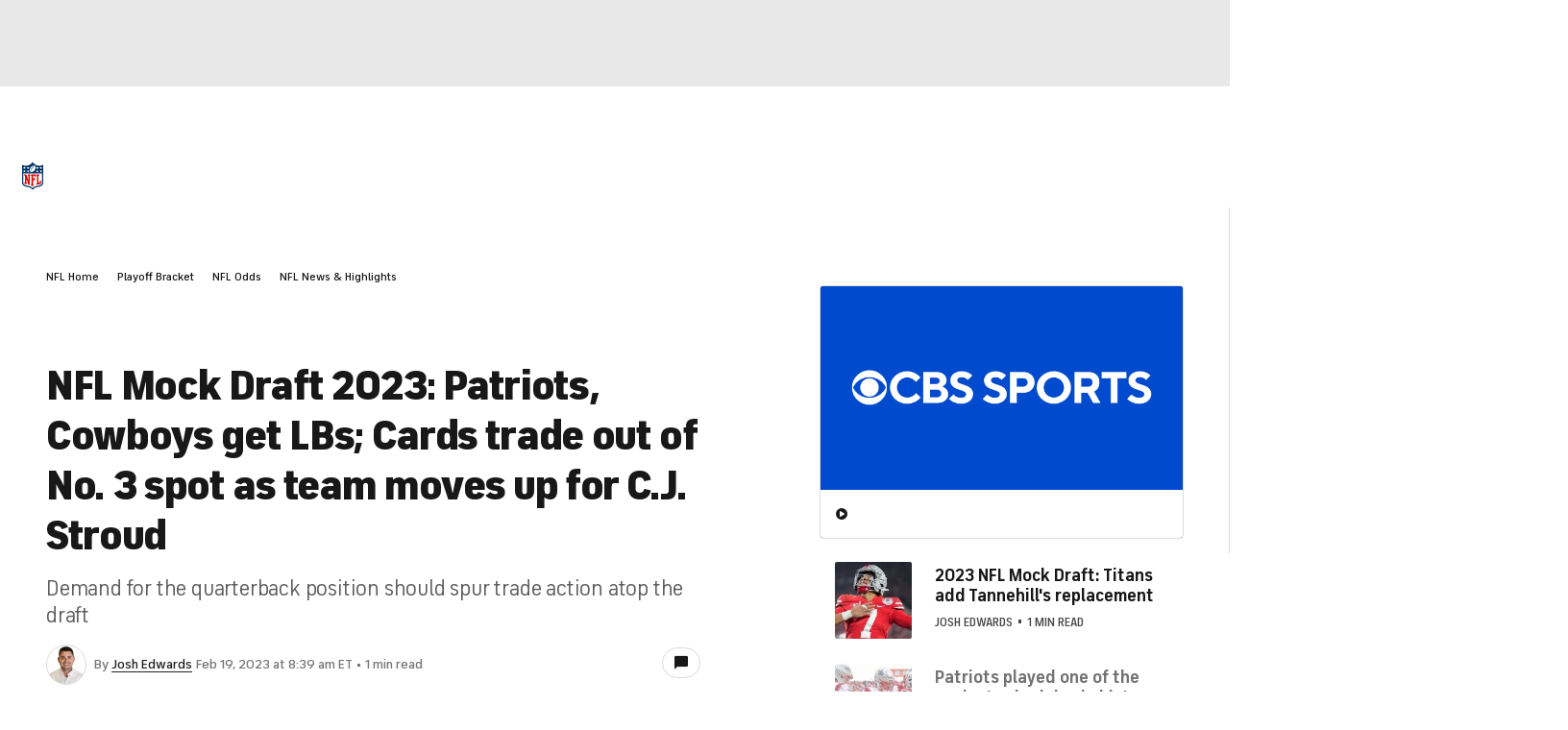

--- FILE ---
content_type: application/javascript
request_url: https://sportsfly.cbsistatic.com/fly-410/bundles/sportsmediajs/js-build/components/table-data.js
body_size: 2728
content:
define(["jquery","libs/debug","version!fly/managers/history","version!fly/components/base","version!libs/jquery/ui/jquery.ui.core","version!libs/dataTables","version!libs/dataTables.fixedColumns","version!libs/dataTables.fixedHeader","version!fly/libs/jquery.throttle-debounce"],function(h,e,l){var r=e.init("tableData");r.enable();r.log("table-data");h.widget("sports.tableData",h.fly.base,{options:{autoWidth:true,scrollY:true,scrollX:true,scrollCollapse:true,paging:false,pageLength:25,searching:false,info:false,order:[],bottom:false,fixedColumns:{},fixedHeader:{},oLanguage:{sEmptyTable:"No records found"},customTotalRows:0,customFixedHeader:false,customScrollClass:false,customSortColumn:false,customSortOrder:"asc",customLoadMore:{ajaxUrl:false,requestQueryParams:{page:1,limit:25,category:"",conference:"",position:""},pagingThreshold:0,className:"load-more",containerClassName:"",customFirstColumn:false,customFirstColumnCssClass:""},customOnOrderEventMethod:function(e,t){return false},pushState:{enabled:false,currentPage:1,route:function(e){if(e.page>1){newRoute="{baseUrl}{page}/"}else{newRoute="{baseUrl}"}if(typeof e.queryStr!=="undefined"&&e.queryStr!=""){newRoute=newRoute+"?"+e.queryStr}return newRoute},title:function(e){return"{title}"+(e.page>1?" - Page {page}":"")},description:h('meta[name="description"]').attr("content"),stateData:{}}},_create:function(){r.log("_create");this._setup();var e=this,t=e.options,a=false,s=false;r.log(t);this.$table=h(this.element);r.log(h(this.element));if(!h(this.$table).attr("id")){r.log("ID not defined");h(this.$table).uniqueId()}this.tableId=h(this.element).attr("id");r.log("tableId",this.tableId);if(t.customTotalRows<=t.customLoadMore.pagingThreshold){t.paging=false;s=true}this.$dataTable=this.$table.on("init.dt",function(){e.dataTableInit=true;e.headerFixed=false;if(t.customLoadMore){if(!s){e._customLoadMore()}}if(t.pushState.currentPage>1){e._scrollToPage(t.pushState.currentPage)}}).DataTable(t);if(t.customSortColumn){var o=this.$dataTable.columns("[field-name='"+t.customSortColumn+"']").header();for(var i=0;i<o.length;i++){this.$dataTable.order([h(o[i]).index(),t.customSortOrder]).draw();r.log("default Order");break}}if(this.$dataTable.rows().data().length>0){if(!h.isEmptyObject(t.fixedColumns)){new h.fn.dataTable.FixedColumns(this.$dataTable,t.fixedColumns)}if(!h.isEmptyObject(t.fixedHeader)){new h.fn.dataTable.FixedHeader(this.$dataTable,t.fixedHeader)}if(t.customFixedHeader){e._setupCustomFixHeader()}if(t.pushState.enabled){this._setupPushState(t.pushState)}if(t.customScrollClass){h(this.$table).parent().addClass(t.customScrollClass)}}this.$table.on("order.dt",function(){r.log("dataTables onOrder");window[e.options.customOnOrderEventMethod](e.$dataTable)})},_setupCustomFixHeader:function(){var t=this;t.customFixHeaderBusy=false;r.log("_customFixHeader");this._on(this.$window,{scroll:h.throttle(200,t._customFixHeader),resize:function(e){t.dataTablesWidth=void 0;h(window).scroll()}})},_customLoadMore:function(){var e=this,t=this.options;r.log("_customLoadMore");h(".dataTables_length").hide();h(".dataTables_paginate").hide();if(h("."+t.customLoadMore.className).length==0){if(t.customLoadMore.containerClassName!=""){var a=h("."+t.customLoadMore.containerClassName)}else{var a=false}if(!a||h(a).length==0){var a=h("<div/>",{id:"div-load-more",class:t.customLoadMore.containerClassName!=""?t.customLoadMore.containerClassName:t.customLoadMore.className+"-div"});if(h(".dataTables_wrapper").length>0){h(".dataTables_wrapper").parent().append(a).end()}else{h("body").parent().append(a).end()}t.customLoadMore.containerClassName=t.customLoadMore.containerClassName!=""?t.customLoadMore.containerClassName:t.customLoadMore.className+"-div"}var s=h("<button/>",{id:"custom-load-more-button",text:"Load More",click:function(){e._customLoadMoreClickAction()},class:t.customLoadMore.className});h(a).append(s)}else{h("."+t.customLoadMore.className).on("click",function(){e._customLoadMoreClickAction()})}},_customLoadMoreClickAction:function(){var e=this;r.log("_customLoadMoreClickAction");var t=this.options;if(t.customLoadMore.ajaxUrl){this._customAjaxFetchDataToLoadMore()}else{this._customLoadWithoutAjax()}},_customLoadWithoutAjax:function(){var e=this;r.log("_customLoadWithoutAjax");var t=this.options;var a=parseInt(t.customTotalRows)-this.$dataTable.page.len();if(a>parseInt(t.customLoadMore.requestQueryParams.limit)&&a<=parseInt(t.customLoadMore.pagingThreshold)){var s=t.customTotalRows}else{var s=parseInt(this.$dataTable.page.len())+parseInt(t.customLoadMore.requestQueryParams.limit)}r.log(s);this.$dataTable.page.len(s).draw();if(s>=t.customTotalRows){this._customHideLoadMore()}if(t.pushState.enabled){this._trigger("loadedpushstate",null,{response:{state:{page:t.customLoadMore.requestQueryParams.page}}})}e.options.customLoadMore.requestQueryParams.page=parseInt(t.customLoadMore.requestQueryParams.page)+1},_customAjaxFetchDataToLoadMore:function(){var a=this;r.log("_ajaxLoadMore");var s=this.options;h.ajax({type:"POST",dataType:"json",url:s.customLoadMore.ajaxUrl,data:s.customLoadMore.requestQueryParams}).done(function(e){if(e.result){r.log("_ajaxLoadMore success");var t=a._customTransformJsonDataToArray(e.result);if(t.length>0){a._customAddRowsToDataTable(t,e.result.statsData);if(s.pushState.enabled){a._trigger("loadedpushstate",null,{response:e.result})}}}}).fail(function(e){r.log("Error loading more records via AJAX")})},_customTransformJsonDataToArray:function(e){var t=this,a=e.statsData,s=e.categoryFields,o=[];for(var i=0;i<a.length;i++){var r=[];if(t.options.customLoadMore.customFirstColumn){if(a[i].firstLeftColumnCustomHtml){r.push(a[i].firstLeftColumnCustomHtml)}else{r.push(a[i].firstName+" "+a[i].lastName+" "+a[i].teamAbbr+" "+a[i].position)}}for(var d in s){for(var n in s[d]){if(a[i][n]||a[i][n]===0){r.push(a[i][n])}else{r.push("")}}}o.push(r)}return o},_customAddRowsToDataTable:function(e,t){var a=this,s=this.$dataTable,o=s.rows.add(e).draw().nodes();this.options.customLoadMore.requestQueryParams.page=parseInt(this.options.customLoadMore.requestQueryParams.page)+1;h(o).each(function(){h(this).addClass("data-table-new-row");if(a.options.customLoadMore.customFirstColumn&&a.options.customLoadMore.customFirstColumnCssClass!="")h(this).children().first().addClass(a.options.customLoadMore.customFirstColumnCssClass)});s.columns.adjust().draw()},_customHideLoadMore:function(){var e=this;r.log("_customHideLoadMore");h("."+this.options.customLoadMore.containerClassName).hide()},_customFixHeader:function(){if(this.dataTableInit&&this.customFixHeaderBusy===false){this.customFixHeaderBusy=true;var e=this,t=h(window).scrollTop(),a=h(this.$dataTable.table().container()),s=h(".DTFC_LeftHeadWrapper"),o=h(".dataTables_scrollHead");if(typeof this.dataTableHeaderPosition=="undefined"){var i=h(this.$dataTable.table().header());this.dataTableHeaderPosition=i.offset().top;this.dataTableHeaderHeight=i.height()}if(typeof this.dataTablesWidth=="undefined"){this.dataTablesWidth=a.width()}this.dataTableEndPosition=this.dataTableHeaderPosition+a.height();if(typeof this.fixedHeaderHeight=="undefined"){h("header").length?this.fixedHeaderHeight=h("header").height():this.fixedHeaderHeight=0}var r=t+this.fixedHeaderHeight,d=r+this.dataTableHeaderHeight,n=h(".dataTables_scrollHead").width(),l=h("body").hasClass("skybox-loaded")?h('#skybox-top-wrapper div[id*="google_ads_iframe"]>iframe').first().outerHeight():0;if((this.headerFixed===false||n!=this.dataTablesWidth)&&(r>=this.dataTableHeaderPosition&&d<=this.dataTableEndPosition)){this.headerFixed=true;if(h(".DTFC_LeftHeadWrapperClone").length==0&&h(".dataTables_scrollHeadClone").length==0){var u=s.clone().prop("class","DTFC_LeftHeadWrapperClone").css({opacity:"0"}),c=o.clone().prop("class","dataTables_scrollHeadClone").css({opacity:"0"});u.insertAfter(s);c.insertAfter(o)}s.css({position:"fixed",top:this.fixedHeaderHeight,zIndex:"1",left:"0",width:"inherit"});o.css({position:"fixed",top:this.fixedHeaderHeight,zIndex:"1",width:this.dataTablesWidth})}else if(this.headerFixed){if(r<=this.dataTableHeaderPosition){this.headerFixed=false;h(".DTFC_LeftHeadWrapperClone, .dataTables_scrollHeadClone").remove();s.css({position:"relative",top:"",zIndex:"",left:"",width:""});o.css({position:"relative",top:"",zIndex:"",width:"100%"})}else if(d>=this.dataTableEndPosition){this.headerFixed=false;h([s,o]).each(function(){h(this).css({position:"absolute",top:a.height()-e.dataTableHeaderHeight})})}}setTimeout(function(){if(h(window).scrollTop()<=e.dataTableHeaderPosition&&e.headerFixed){e._customFixHeader()}},500);this.customFixHeaderBusy=false}},_setupPushState:function(o){var i=this;if(o.enabled){if(o.currentPage>1){var e=document.title,t=o.description===""?h('meta[name="description"]').attr("content"):o.description,a=e,s=t,r=new RegExp("(.*) - Page \\d+$","i"),d=e.match(r),n=t.match(r);if(d!==null&&d.length==2){a=d[1];document.title=a}if(n!==null&&n.length==2){s=n[1];h('meta[name="description"]').attr("content",s)}}if(typeof o.stateData.baseUrl!=="undefined"){this.history=l.init(o,o.stateData)}else{this.history=l.init(o)}this._on({tabledataloadedpushstate:function(e,t){var a=t.response||{},s=a.state||{};if(typeof o.stateData.baseUrl!=="undefined"){if(typeof o.stateData.queryStr!=="undefined"){h.extend(true,s,{baseUrl:o.stateData.baseUrl,queryStr:o.stateData.queryStr})}else{h.extend(true,s,{baseUrl:o.stateData.baseUrl})}i.history.navigate(s,{replace:false})}else{i.history.navigate(s,{replace:true})}}});if(typeof o.stateData.baseUrl!=="undefined"){this.history.stateChange(function(e){var t=i._scrollToPage(parseInt(e.page));if(t===false){if(typeof o.stateData.queryStr!=="undefined"&&o.stateData.queryStr!=""){window.location=e.baseUrl+e.page+"/?"+e.queryStr}else{window.location=e.baseUrl+e.page+"/"}}})}if(o.currentPage>1){document.title=e;h('meta[name="description"]').attr("content",t)}}},_scrollToPage:function(e){var t=this,a=parseInt(t.options.customLoadMore.requestQueryParams.limit),s=e===1?0:a*(e-1)-1,o=h("#"+t.tableId+" tbody tr:eq("+s+")");if(typeof t.fixedHeaderHeight=="undefined"){t.fixedHeaderHeight=h("header").height()}if(o.length){var i=s===0?0:o.offset().top-t.fixedHeaderHeight;h("html, body").animate({scrollTop:i},"slow");return true}return false}})});